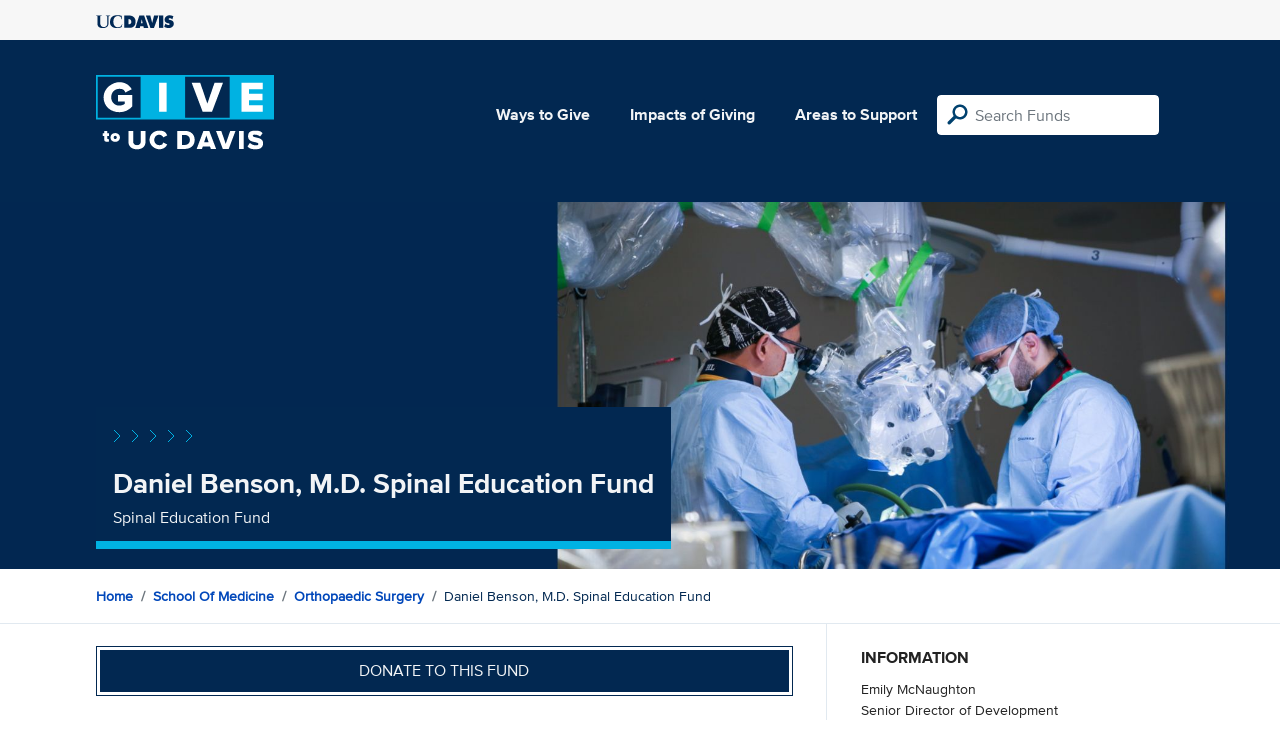

--- FILE ---
content_type: text/html; charset=utf-8
request_url: https://give.ucdavis.edu/MORT/324238?appeal=16721
body_size: 3158
content:




<!DOCTYPE html>
<html lang="en">
<head>
    <meta charset="utf-8">
    <title>Give UC Davis - Daniel Benson, M.D. Spinal Education Fund</title>
    <meta name="viewport" content="width=device-width, initial-scale=1.0">
    <meta name="description" content="Donate to the University of California at Davis">
    <meta property="og:description" content="Spinal Education Fund" />
    <meta property="og:title" content="Daniel Benson, M.D. Spinal Education Fund" />
    <meta property="og:image" content="https://givingserviceproduction.blob.core.windows.net/giveupload/0e079c2f-23e0-4915-81a7-a3a06880e160-MORT324238-small.jpg" />
    <meta name="twitter:card" content="photo">
    <meta name="twitter:site" content="&#64;srkirkland">
    <meta name="twitter:title" content="Spinal Education Fund">
    <meta name="twitter:image:src" content="https://givingserviceproduction.blob.core.windows.net/giveupload/0e079c2f-23e0-4915-81a7-a3a06880e160-MORT324238-small.jpg">

    <!-- Style Preprocessor Thingy -->
    <script src="/bundles/css-browser-selector?v=wxpxockR6AdiqJLxd3fmMdjZnPaqb_T2IQGHO1jg0Ys1"></script>


    <!-- Le styles -->
    <link href="/Content/styles?v=ts-Cup2idkRw86d8ZqwruGmva_KTyho8OCCTjg57kdA1" rel="stylesheet"/>


    <!-- Fav and touch icons -->
    <link rel="shortcut icon" href='/favicon.ico?v2'>
    <link rel="apple-touch-icon" href='/content/images/apple-touch-icon.png?v2'>

    <link href="https://doublethedonation.com/api/css/ddplugin.css" rel="stylesheet" />

    <!-- Google Tag Manager -->
    <script nonce="5086da5993222ceeff295693ab55881ae2d38f4f655e0817e8d7e7f18c2c5e78">(function(w,d,s,l,i){w[l]=w[l]||[];w[l].push({'gtm.start':
    new Date().getTime(),event:'gtm.js'});var f=d.getElementsByTagName(s)[0],
    j=d.createElement(s),dl=l!='dataLayer'?'&l='+l:'';j.async=true;j.src=
    'https://www.googletagmanager.com/gtm.js?id='+i+dl;f.parentNode.insertBefore(j,f);
    })(window,document,'script','dataLayer','GTM-PSBL2QQ');</script>
    <!-- End Google Tag Manager -->



    
</head>

<body>
<!-- Google Tag Manager (noscript) -->
<noscript><iframe src="https://www.googletagmanager.com/ns.html?id=GTM-PSBL2QQ"
height="0" width="0" style="display:none;visibility:hidden"></iframe></noscript>
<!-- End Google Tag Manager (noscript) -->

<div class="pagewrap">
    <header>
        <div class="container">
            <div class="row justify-content-between align-items-center">
                <div class="col">
                    <a target="_blank" href="https://ucdavis.edu">
                        <img class="img-fluid ucdavis-logo" src="/Content/images/ucdavis_blue.svg" alt="UC Davis" />
                    </a>
                </div>
            </div>
        </div>
    </header>

<div class="navbar">
  <div class="container">
    <div class="row">
        <div class="col-12 col-sm-6 col-md-5 col-lg-4 nav-brand">
            <a class="logo" href="/"><img src="/Content/images/logo-mark.svg?v=2025d" style="margin-top:15px; height:75px"  alt="logo mark"></a>
        </div>
      
      <div class="nav-content">
        <ul class="navbar-nav">
          <li class="nav-item">
            <a target="_blank" href="https://giving.ucdavis.edu/ways-to-give">Ways to Give</a>
          </li>
          <li class="nav-item">
            <a target="_blank" href="https://giving.ucdavis.edu/impacts-giving">Impacts of Giving</a>
          </li>
          <li class="nav-item">
            <a href="/Area?appeal=16721">Areas to Support</a>
          </li>
        </ul>
        <form action="/Search/Results?appeal=16721" method="GET">
          <input type="hidden" name="appeal" value="16721" />
          <input type="hidden" name="donor" />
          <input type="hidden" name="amount" />
          <input type="hidden" name="recurring" />
          <input type="search" id="search" name="q" class="form-control nav-search" placeholder="Search Funds" />
        </form>
      
        
      </div>
    </div>
  </div>
</div>

    <div class="container" id="search-results" style="display: none;">
        <div class="well well-sm">
            <h4>Search results</h4>
            <div class="row" id="results-row"></div>
        </div>
    </div>

    


<div class="banner--areas" style="background-image:url(https://givingserviceproduction.blob.core.windows.net/giveupload/0e079c2f-23e0-4915-81a7-a3a06880e160-MORT324238-orig.jpg)">
    <div class="container">
        <div class="row">
            <div class="banner--fund-title">
            <img src="/Content/images/caret-tahoe-symbol.svg" alt="micropattern of carets">
            <h1>Daniel Benson, M.D. Spinal Education Fund</h1>
            <p class="fund_description">Spinal Education Fund</p>
            </div>
        </div>
    </div>
</div>
<div class="breadcrumb-container">
    <div class="container">
        <div class="row align-items-top">
            <div class="col-12">
                <ul class="breadcrumb">
                        <li class="breadcrumb-item">
                            <a href="/">Home</a></li>
                            <li class="breadcrumb-item"><a href="/MEDI?appeal=16721">School of Medicine </a></li>   
                            <li class="breadcrumb-item"><a href="/MORT?appeal=16721">Orthopaedic Surgery</a></li>  
                            <li class="breadcrumb-item">Daniel Benson, M.D. Spinal Education Fund</li>
                </ul>
            </div>
        </div>
    </div>
</div>

<div class="main-content">
    <div class="container">
        <div class="row">
        <div class="col-12 col-lg-8 main-left">
            <a class="btn btn--blue-filled btn-full" href="https://giveto.ucdavis.edu/campaigns/49377/donations/new?value=100&amp;appeal_code=W2026&amp;hide_appeal_code=1&amp;designation_id=324238">
                Donate to this fund
            </a>
            
            <div class="areas_details">
            <div class="description"><p>The Daniel Benson, M.D. Spinal Education Fund will enhance the UC Davis Orthopaedic Spine Fellowship program, allowing us to host top speakers from around the country and to enhance our fellowship training program. Our goal is to reach $150,000, establishing an endowment to provide support in perpetuity. If we are unable to reach the minimum endowment threshold, your donation will provide immediate support for upcoming lectures. </p>
</div>
            </div>

            <h2 class="similarfunds-title">Similar Funds</h2>
            <div id="similar-funds" class="row">
                
            </div>
        </div>
        <div class="col-12 col-lg-4 main-right">
            <div class="portlet">
                        <h2>Information</h2>
    <div class="portlet__contents">
    <p>
Emily McNaughton<br/>

Senior Director of Development<br/>

                <a href="/cdn-cgi/l/email-protection#6b4b0e0608050a1e0c031f04052b030e0a071f03451e080f0a1d0218450e0f1e"><span class="__cf_email__" data-cfemail="385d555b56594d5f504c575678505d59544c50164d5b5c594e514b165d5c4d">[email&#160;protected]</span></a><br/>

916-494-2966<span> (Phone)</span><br/>

</p>
    </div>

            </div>

          

                <div class="portlet">
                    <h2>Fund purpose</h2>
                    <p>Instruction</p>
                </div>

                <div class="portlet">
                    <h2>Fund type</h2>
                    <p>CURRENT</p>
                </div>
              <div class="portlet">
                <h2>Categories</h2>
                <ul class="associated-list">
                </ul>
            </div>
        </div>
        </div>

    </div>
</div>


        
</div>

    <footer>
        <div class="container">
            <div class="row">
                <div class="col-md-3">
                    <img class="img-fluid ucdavis-logo" src="/Content/images/ucdavis_white.svg" alt="UC Davis"/>
                    
                    <p>
                        Copyright &copy; The Regents of the University of California, Davis campus. All rights reserved.
                        </p>
                </div>
                <div class="col-6 col-md-3">
                    <ul>
                        <li><a target="_blank" href="https://giving.ucdavis.edu/resources">Donor Resources</a></li>
                        <li><a target="_blank" href="https://giving.ucdavis.edu/resources/stewardship-award-program">Faculty &amp; Staff Stewardship Awards Program</a></li>
                        
                        <li><a target="_blank" href="https://giving.ucdavis.edu/resources/volunteers">Volunteers</a></li>
                        <li><a target="_blank" href="https://alumni.ucdavis.edu">UC Davis Alumni & Affiliate Relations</a></li>
                        <li><a target="_blank" href="https://giving.ucdavis.edu/privacy-policy">Privacy Policy</a></li>
                    </ul>
                </div>
                <div class="col-6 col-md-3">
                <ul>
                    <li><a target="_blank" href="https://giving.ucdavis.edu/foundation">UC Davis Foundation</a></li>
                    <li><a target="_blank" href="https://occr.ucdavis.edu/poc/">Principles of Community</a></li>
                    <li><a target="_blank" href="https://giving.ucdavis.edu/contact">Contact Us</a></li>
                    <li><a target="_blank" href="https://giving.ucdavis.edu/update-info">Update Your Contact Info</a></li>
                    </ul>
                </div>
                <div class="col-md-3">
                    <h3>University of California, Davis</h3>
                    <p>One Shields Avenue <br>
                    Davis, CA 95616-5270</p>
                    <br>
                    <h3>Development and Alumni Relations</h3>
                    <p>530-754-4438 <br>
                    <a class="email-link" href="/cdn-cgi/l/email-protection#3a5e5f4c5f56554a575f544e7a4f595e5b4c5349145f5e4f"><span class="__cf_email__" data-cfemail="f6929380939a99869b939882b683959297809f85d8939283">[email&#160;protected]</span></a></p>
                    
                </div>

            </div>
        </div>
    </footer>

    <script data-cfasync="false" src="/cdn-cgi/scripts/5c5dd728/cloudflare-static/email-decode.min.js"></script><script id="search-result-template" type="text/x-handlebars-template">
        <div class="col-md-3">
            <div class="media">
                <a class="pull-left" href="{{location}}">
                    <i class="fa {{icon}} fa-4x"></i>
                </a>
                <div class="media-body">
                    <h4 class="media-heading">{{name}}</h4>
                    <p>{{description}}</p>
                </div>
            </div>
        </div>
    </script>
    
            


    <script src="//ajax.googleapis.com/ajax/libs/jquery/3.5.1/jquery.min.js"></script>
    <script src="/bundles/bootstrap?v=t4gwlYjXZzboCF6GVW3q03qwKSx1LL_wg9bHqDZs64Y1"></script>

    

    <script src="/bundles/jqueryval?v=MnOg6IEOn70hJy5AL_erbPyyKAb2p70aK8o8IGvwf201"></script>

    
    <script nonce="5086da5993222ceeff295693ab55881ae2d38f4f655e0817e8d7e7f18c2c5e78">
        $(function () {
            $('.description a').attr('target', '_blank');

            $("#similar-funds").load('/Fund/SimilarTo/324238?areacode=MORT&topLevelAreaCode=MEDI');
        })
    </script>


    


</body>
</html>


--- FILE ---
content_type: text/html; charset=utf-8
request_url: https://give.ucdavis.edu/Fund/SimilarTo/324238?areacode=MORT&topLevelAreaCode=MEDI
body_size: -10
content:
        <div class="col-12 col-md-4 related-fund">
            <a href="/MORT/4976810">
                <img class="respo" alt="Orthopaedic Resident Program" src="https://givingserviceproduction.blob.core.windows.net/giveupload/e9987393-eaa1-4467-8866-59eb2f5f645d-httpsgive-ucdavis-eduMORT4976810-small.jpg" />
                <h3>Orthopaedic Resident Program</h3>

            <p>Orthopaedic Resident Program</p>
            </a>
        </div>
        <div class="col-12 col-md-4 related-fund">
            <a href="/MORT/124427">
                <img class="respo" alt="Ginger and David Moehring Fund for Global Orthopedics" src="https://givingserviceproduction.blob.core.windows.net/giveupload/ba3cc6af-c337-4fe6-8c8b-f8c6bd74b790-MORT124427-small.jpg" />
                <h3>Ginger and David Moehring Fund for Global Orthopedics</h3>

            <p>Support global traveling fellowship for residents in the Department of Orthopaedic Surgery</p>
            </a>
        </div>
        <div class="col-12 col-md-4 related-fund">
            <a href="/MORT/TRMLGFT">
                <img class="respo" alt="Orthopaedic Surgery" src="https://givingserviceproduction.blob.core.windows.net/giveupload/095efe35-46cf-4dc0-8652-a69a4d3b6bf7-ortho-small.png" />
                <h3>Orthopaedic Surgery</h3>

            <p>Support the research and educational activities in the department of Orthopaedic Surgery</p>
            </a>
        </div>
